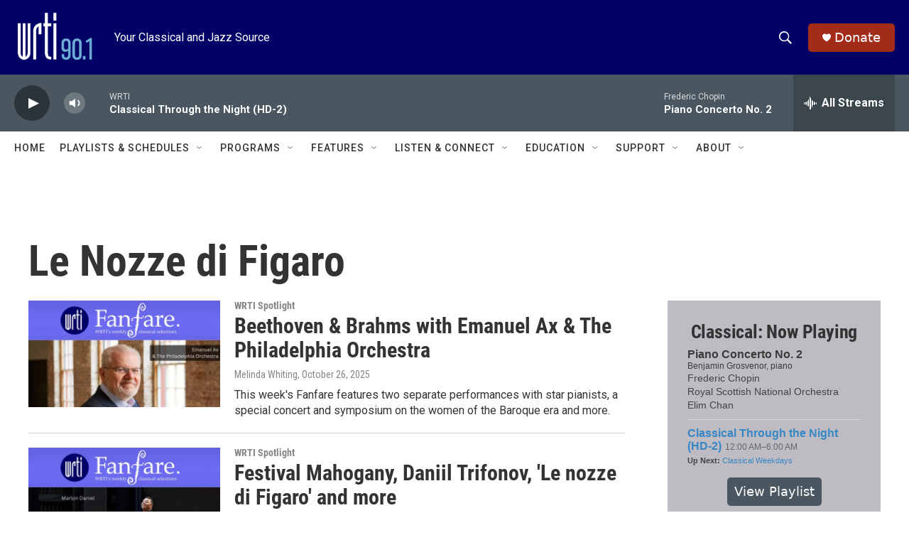

--- FILE ---
content_type: text/html; charset=utf-8
request_url: https://www.google.com/recaptcha/api2/aframe
body_size: 264
content:
<!DOCTYPE HTML><html><head><meta http-equiv="content-type" content="text/html; charset=UTF-8"></head><body><script nonce="g-eNbL_MqMt2suAbYex_ow">/** Anti-fraud and anti-abuse applications only. See google.com/recaptcha */ try{var clients={'sodar':'https://pagead2.googlesyndication.com/pagead/sodar?'};window.addEventListener("message",function(a){try{if(a.source===window.parent){var b=JSON.parse(a.data);var c=clients[b['id']];if(c){var d=document.createElement('img');d.src=c+b['params']+'&rc='+(localStorage.getItem("rc::a")?sessionStorage.getItem("rc::b"):"");window.document.body.appendChild(d);sessionStorage.setItem("rc::e",parseInt(sessionStorage.getItem("rc::e")||0)+1);localStorage.setItem("rc::h",'1768989117141');}}}catch(b){}});window.parent.postMessage("_grecaptcha_ready", "*");}catch(b){}</script></body></html>

--- FILE ---
content_type: text/javascript; charset=utf-8
request_url: https://api.composer.nprstations.org/v1/widget/53c7dca6e1c8c27e811ab2ae/now?bust=609163509&callback=jQuery17206352687180189664_1768989115485&format=jsonp&date=2026-01-21&times=true&_=1768989115665
body_size: 758
content:
/**/ typeof jQuery17206352687180189664_1768989115485 === 'function' && jQuery17206352687180189664_1768989115485("<!--NOW PLAYING WIDGET --><div class=\"whatson-block\"><div class=\"whatson-song group\"><ul><li class=\"whatson-songTitle\">La Familia</li><li class=\"whatson-songArtist\">Pete Escovedo</li><li class=\"whatson-composer\"></li><li class=\"whatson-ensembles\"></li><li class=\"whatson-conductor\"></li><li class=\"whatson-soloists\"></li><li class=\"whatson-songCommerce-now\"><ul class=\"active-now\"></ul></li></ul></div><div class=\"whatson-program\"><a href=\"https://www.wrti.org/programs/jazz-through-night\" target=\"_blank\" class=\"whatson-programName\">Jazz Through the Night</a><span>2:00 AM&#8211;6:00 AM</span></div><p><b>Up Next: </b><a href=\"https://www.wrti.org/programs/jazz-through-day\" target=\"_blank\">Jazz Through the Day (HD-2)</a></p></div>");

--- FILE ---
content_type: text/javascript; charset=utf-8
request_url: https://api.composer.nprstations.org/v1/widget/53c7dbe1e1c8b9c77b4b9b6e/now?bust=729635875&callback=jQuery17206997782929477501_1768989115422&format=jsonp&date=2026-01-21&times=true&_=1768989115641
body_size: 860
content:
/**/ typeof jQuery17206997782929477501_1768989115422 === 'function' && jQuery17206997782929477501_1768989115422("<!--NOW PLAYING WIDGET --><div class=\"whatson-block\"><div class=\"whatson-song group\"><ul><li class=\"whatson-songTitle\">Piano Concerto No. 2</li><li class=\"whatson-songArtist\">Benjamin Grosvenor, piano</li><li class=\"whatson-composer\">Frederic Chopin</li><li class=\"whatson-ensembles\">Royal Scottish National Orchestra</li><li class=\"whatson-conductor\">Elim Chan</li><li class=\"whatson-soloists\"></li><li class=\"whatson-songCommerce-now\"><ul class=\"active-now\"></ul></li></ul></div><div class=\"whatson-program\"><a href=\"https://www.wrti.org/programs/classical-through-night-classical\" target=\"_blank\" class=\"whatson-programName\">Classical Through the Night (HD-2)</a><span>12:00 AM&#8211;6:00 AM</span></div><p><b>Up Next: </b><a href=\"https://www.wrti.org/programs/classical-weekdays\" target=\"_blank\">Classical Weekdays</a></p></div>");